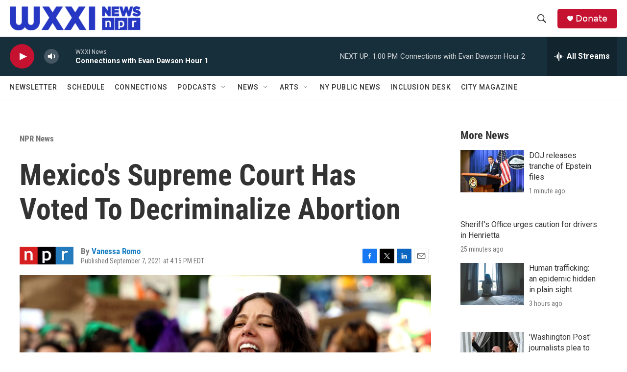

--- FILE ---
content_type: text/html; charset=utf-8
request_url: https://www.google.com/recaptcha/api2/aframe
body_size: 267
content:
<!DOCTYPE HTML><html><head><meta http-equiv="content-type" content="text/html; charset=UTF-8"></head><body><script nonce="_EqoLmqKSEANM1_6jCwA5g">/** Anti-fraud and anti-abuse applications only. See google.com/recaptcha */ try{var clients={'sodar':'https://pagead2.googlesyndication.com/pagead/sodar?'};window.addEventListener("message",function(a){try{if(a.source===window.parent){var b=JSON.parse(a.data);var c=clients[b['id']];if(c){var d=document.createElement('img');d.src=c+b['params']+'&rc='+(localStorage.getItem("rc::a")?sessionStorage.getItem("rc::b"):"");window.document.body.appendChild(d);sessionStorage.setItem("rc::e",parseInt(sessionStorage.getItem("rc::e")||0)+1);localStorage.setItem("rc::h",'1769792813292');}}}catch(b){}});window.parent.postMessage("_grecaptcha_ready", "*");}catch(b){}</script></body></html>